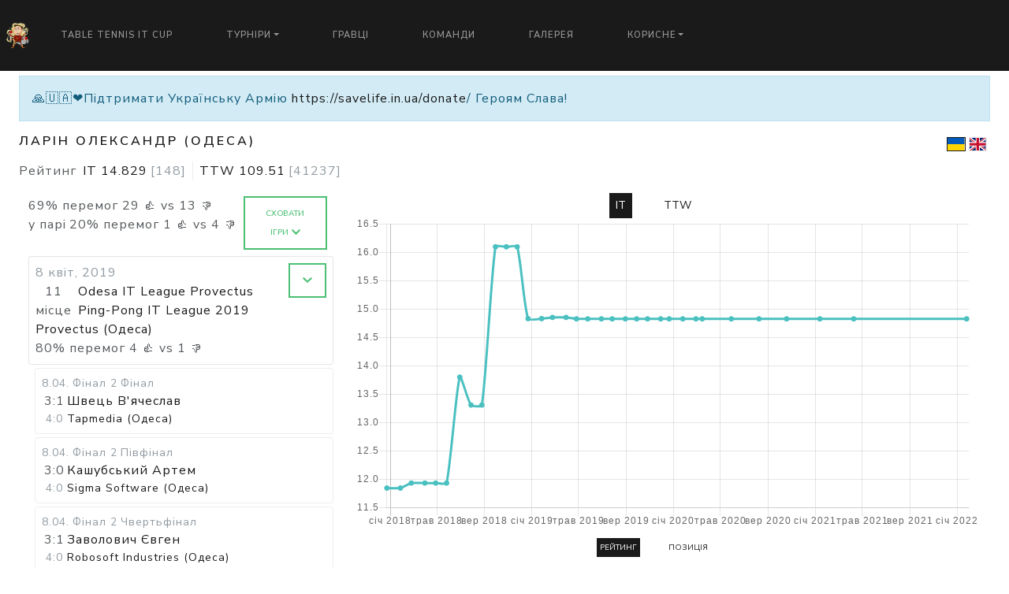

--- FILE ---
content_type: text/html; charset=utf-8
request_url: https://www.tabletennisit.com/players/larin-oleksandr
body_size: 5533
content:
<!DOCTYPE html>
<html lang='uk'>
   <head>

      
      <link rel="shortcut icon" href="/assets/small-logo.png" type="image/png">
      

      
      <link rel="apple-touch-icon" href="/assets/small-logo.png">
      

      <link rel="alternate" hreflang="x-default" href="https://www.tabletennisit.com/players/larin-oleksandr" />
      
      <link rel="alternate" hreflang="uk" href="https://www.tabletennisit.com/uk/players/larin-oleksandr" />
      
      <link rel="alternate" hreflang="en" href="https://www.tabletennisit.com/en/players/larin-oleksandr" />
      
      <link rel="alternate" hreflang="ru" href="https://www.tabletennisit.com/ru/players/larin-oleksandr" />
      

      <meta charset="utf-8">
      <meta http-equiv="Content-Type" content="text/html; charset=UTF-8">
      <meta name="viewport" content="width=device-width, initial-scale=1, shrink-to-fit=no">
      <meta name="google-signin-client_id" content='125398147275-c2jja38n2hfa42r9nv455ksf5ojti48n.apps.googleusercontent.com'>

      <meta property="og:site_name" content="Table Tennis IT Cup">
      <meta property="og:type" content="website">

      <meta property="og:url" content="https://www.tabletennisit.com/players/larin-oleksandr">

      
      <meta name="description" content="Турніри з настільного тенісу серед IT спеціалістів">
      <meta property="og:description" content="Турніри з настільного тенісу серед IT спеціалістів">
      <meta name="twitter:description" content="Турніри з настільного тенісу серед IT спеціалістів">
      

      
      <meta property="og:title" content="Ларін Олександр">
      <meta name="twitter:title" content="Ларін Олександр">
      <title>Ларін Олександр</title>
      

      
      <meta property="og:image" content="https://www.tabletennisit.com/assets/logo.jpg">
      <meta name="twitter:image" content="https://www.tabletennisit.com/assets/logo.jpg">
      

      <meta name="twitter:card" content="summary">
      <meta name="twitter:site" content="@table_tennis_it">

      <meta property="fb:app_id" content='142558933079548'>

      <meta name="csrf-token" content="#csrf">

      <script>
        (function(i,s,o,g,r,a,m){i['GoogleAnalyticsObject']=r;i[r]=i[r]||function(){
        (i[r].q=i[r].q||[]).push(arguments)},i[r].l=1*new Date();a=s.createElement(o),
        m=s.getElementsByTagName(o)[0];a.async=1;a.src=g;m.parentNode.insertBefore(a,m)
        })(window,document,'script','https://www.google-analytics.com/analytics.js','ga');

        ga('create', 'UA-106293736-1', 'auto');
        ga('send', 'pageview');
      </script>

      <script src="https://www.google.com/recaptcha/api.js?render=explicit" async defer></script>
      <script src="https://www.instagram.com/embed.js" async defer></script>

      <link rel="stylesheet" href="/dist/style.css">
   </head>
   <body>
      <div id="fb-root"></div>
      <script async defer crossorigin="anonymous" src="https://connect.facebook.net/uk_UA/sdk.js#xfbml=1&version=v8.0&appId=142558933079548" nonce="gyKsjrUM"></script>

      
      <div id="app"
         data-logo="https://www.tabletennisit.com/assets/logo.jpg"
         data-title="Table Tennis IT Cup"
         data-icon="/assets/small-logo.png"
         data-phone=""
         data-email="table.tennis.it@gmail.com"
         data-skype=""
         data-twitter="https://twitter.com/table_tennis_it"
         data-youtube="https://www.youtube.com/channel/UCjVI3rI0_5VkNNEHdjS4cYQ"
         data-facebook="https://www.facebook.com/groups/tabletennisit/"
         data-vk=""
         data-github="https://github.com/table-tennis-it/TableTennisITCup"
         data-viber=""
         data-instagram=""
         data-address=""
         data-fatal-error-message=""
         data-fatal-error-image="https://res.cloudinary.com/tabletennisit/image/upload/v1571729755/BROKEN_j1prjg.jpg"
         data-primary-contact-role="Автор проекту"
         data-primary-contact-name="Ігор Палагута"
         data-primary-contact-address="igor.palaguta@gmail.com"
         data-top-banner="🙏🇺🇦❤️Підтримати Українську Армію https://savelife.in.ua/donate/ Героям Слава!"
         data-all-matches-added=true
         data-language='uk'
         data-languages='[&quot;uk&quot;,&quot;en&quot;,&quot;ru&quot;]'
         data-selectable-languages='[&quot;uk&quot;,&quot;en&quot;]'
         data-all-languages='[&quot;uk&quot;,&quot;en&quot;]'
         data-timezone='Europe/Kiev'
         data-ratings='[&quot;it&quot;,&quot;ligas&quot;,&quot;ttw&quot;]'
         data-type='default'
         data-old-stages-on-top='true'
         data-news-on-top='false'
         data-future-tournaments-on-top='true'
         data-primary-rating='it'
         data-home-screen-ratings='[&quot;it&quot;]'
         data-maps-api-key='AIzaSyA8UqM9FLstF-ORvBiX6_A-O9GOVaoC87U'
         data-recaptcha-sitekey='6LfOzysUAAAAAGpBOWvCadiC3jCXjLfds_nwRJNh'
         data-ping-pong-loader=true
         data-is-captcha-enabled=false
         data-tags-cloud-enabled=false
         data-news-list-tags-limit=3
         data-bugsnag-api-key='3acc1fa3d5c9a557fbdd0604e844f0f3'
         data-bugsnag-release-stage='it'
         data-bugsnag-should-report='true'
         ></div>

         <script type="text/javascript" src="/dist/app.js"></script>
   

   </body>
</html>



--- FILE ---
content_type: text/plain
request_url: https://www.google-analytics.com/j/collect?v=1&_v=j102&a=770096656&t=pageview&_s=1&dl=https%3A%2F%2Fwww.tabletennisit.com%2Fplayers%2Flarin-oleksandr&ul=en-us%40posix&dt=%D0%9B%D0%B0%D1%80%D1%96%D0%BD%20%D0%9E%D0%BB%D0%B5%D0%BA%D1%81%D0%B0%D0%BD%D0%B4%D1%80&sr=1280x720&vp=1280x720&_u=IEBAAEABAAAAACAAI~&jid=1171757644&gjid=323525367&cid=1672652564.1769104885&tid=UA-106293736-1&_gid=1179257797.1769104885&_r=1&_slc=1&z=1751599329
body_size: -452
content:
2,cG-VGYKWN7NN2